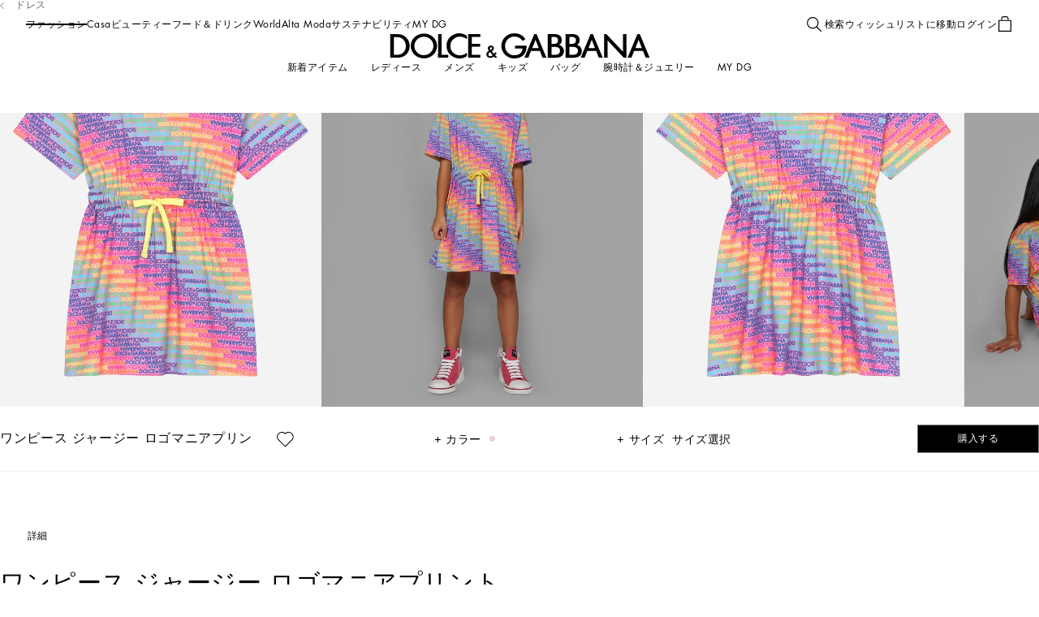

--- FILE ---
content_type: text/css; charset=utf8
request_url: https://www.dolcegabbana.com/mobify/bundle/10029/4939_flyouts_perfectWith_fd41f8ffe3a7f8d32df0.css
body_size: 644
content:
.FlyoutPerfectWith__display-from-extra-small--wb1t8{display:none}@media(min-width: 0){.FlyoutPerfectWith__display-from-extra-small--wb1t8{display:block !important}}.FlyoutPerfectWith__display-above-extra-small--SnTxk{display:none}@media(max-width: 0){.FlyoutPerfectWith__display-above-extra-small--SnTxk{display:block !important}}.FlyoutPerfectWith__display-from-small--jFqsc{display:none}@media(min-width: 577px){.FlyoutPerfectWith__display-from-small--jFqsc{display:block !important}}.FlyoutPerfectWith__display-above-small--oGfG6{display:none}@media(max-width: 575px){.FlyoutPerfectWith__display-above-small--oGfG6{display:block !important}}.FlyoutPerfectWith__display-from-medium--GVztT{display:none}@media(min-width: 769px){.FlyoutPerfectWith__display-from-medium--GVztT{display:block !important}}.FlyoutPerfectWith__display-above-medium--PG2XT{display:none}@media(max-width: 767px){.FlyoutPerfectWith__display-above-medium--PG2XT{display:block !important}}.FlyoutPerfectWith__display-from-large--xIEfL{display:none}@media(min-width: 993px){.FlyoutPerfectWith__display-from-large--xIEfL{display:block !important}}.FlyoutPerfectWith__display-above-large--ribYn{display:none}@media(max-width: 991px){.FlyoutPerfectWith__display-above-large--ribYn{display:block !important}}.FlyoutPerfectWith__display-from-x-large--DGCqO{display:none}@media(min-width: 1201px){.FlyoutPerfectWith__display-from-x-large--DGCqO{display:block !important}}.FlyoutPerfectWith__display-above-x-large--vD6l8{display:none}@media(max-width: 1199px){.FlyoutPerfectWith__display-above-x-large--vD6l8{display:block !important}}.FlyoutPerfectWith__display-from-xx-large--glvSA{display:none}@media(min-width: 1401px){.FlyoutPerfectWith__display-from-xx-large--glvSA{display:block !important}}.FlyoutPerfectWith__display-above-xx-large--IjRJm{display:none}@media(max-width: 1399px){.FlyoutPerfectWith__display-above-xx-large--IjRJm{display:block !important}}.FlyoutPerfectWith__display-from-xxx-large--O69pT{display:none}@media(min-width: 1601px){.FlyoutPerfectWith__display-from-xxx-large--O69pT{display:block !important}}.FlyoutPerfectWith__display-above-xxx-large--JvIzr{display:none}@media(max-width: 1599px){.FlyoutPerfectWith__display-above-xxx-large--JvIzr{display:block !important}}.FlyoutPerfectWith__display-from-xxxx-large--Ojel4{display:none}@media(min-width: 1921px){.FlyoutPerfectWith__display-from-xxxx-large--Ojel4{display:block !important}}.FlyoutPerfectWith__display-above-xxxx-large--sidTh{display:none}@media(max-width: 1919px){.FlyoutPerfectWith__display-above-xxxx-large--sidTh{display:block !important}}@media(max-width: 767px){.FlyoutPerfectWith__perfect-with-flyout__wrapper--gL5dx{position:relative;display:block;flex:1 1 auto;height:100%;width:calc(var(--vw)*100);overflow-y:auto;overflow-x:hidden;z-index:10;-webkit-overflow-scrolling:touch}}@media(min-width: 768px){.FlyoutPerfectWith__perfect-with-flyout__wrapper--gL5dx{max-height:calc(var(--vh)*80);width:100%;height:100%;margin-top:auto}}.FlyoutPerfectWith__perfect-with-flyout__wrapper-content--g6Yaj{display:flex;display:-ms-flexbox;justify-content:normal;align-items:normal;-ms-flex-flow:column nowrap;flex-flow:column nowrap;gap:0;padding-block-start:4rem;padding-inline-end:0rem;padding-block-end:5.5rem;padding-inline-start:0rem}@media(min-width: 768px){.FlyoutPerfectWith__perfect-with-flyout__wrapper-content--g6Yaj{display:block;width:100%;height:100%;padding-block-start:0rem;padding-inline-end:0rem;padding-block-end:0rem;padding-inline-start:0rem}}.FlyoutPerfectWith__perfect-with-flyout__wrapper-content-carousel--zXec1{flex:1 1 auto;width:100%}@media(min-width: 768px){.FlyoutPerfectWith__perfect-with-flyout__wrapper-content-carousel--zXec1{flex:initial;height:calc(100% - 2.9375rem);margin-inline-start:0;display:flex;display:-ms-flexbox;justify-content:normal;align-items:normal;-ms-flex-flow:row nowrap;flex-flow:row nowrap;gap:0}}.FlyoutPerfectWith__perfect-with-flyout__wrapper-content-title--BWf79{padding-inline:1rem 1rem;margin-block-end:1.25rem;font-size:0.875rem;line-height:1.5;text-transform:uppercase;letter-spacing:0.035rem}@media screen and (min-width: 1069px){html[dir=rtl] .FlyoutPerfectWith__perfect-with-flyout__wrapper-content-title--BWf79{font-size:calc(0.875rem*1.2)}}@media screen and (min-width: 1069px){html[dir=rtl] .FlyoutPerfectWith__perfect-with-flyout__wrapper-content-title--BWf79{line-height:calc(1.5*1.2)}}@media(min-width: 768px){.FlyoutPerfectWith__perfect-with-flyout__wrapper-content-title--BWf79{height:2.9375rem;max-height:calc(var(--vh)*5);padding-inline:5.625rem;margin-block-end:0rem;font-size:1.125rem;line-height:1.1;text-transform:uppercase;letter-spacing:.5px}}@media screen and (min-width: 768px)and (min-width: 1069px){html[dir=rtl] .FlyoutPerfectWith__perfect-with-flyout__wrapper-content-title--BWf79{font-size:calc(1.125rem*1.2)}}@media screen and (min-width: 768px)and (min-width: 1069px){html[dir=rtl] .FlyoutPerfectWith__perfect-with-flyout__wrapper-content-title--BWf79{line-height:calc(1.1*1.2)}}.FlyoutPerfectWith__perfect-with-flyout--NDUZl .flyout__content{display:flex;height:100%;width:100%;overflow:hidden;padding-block-start:1.5rem;padding-inline-end:0rem;padding-block-end:1.5rem;padding-inline-start:0rem}.FlyoutPerfectWith__perfect-with-flyout--NDUZl .flyout__content .flyout__close{inset-inline-end:1.625rem}.FlyoutPerfectWith__perfect-with-flyout__mobile-swiper-wrapper--ceoX6 .swiper{height:calc(var(--vh)*80)}.FlyoutPerfectWith__perfect-with-flyout__mobile-active-slide-wrapper--eOnPD{padding-block-start:0rem;padding-inline-end:0rem;padding-block-end:0rem;padding-inline-start:0rem}.FlyoutPerfectWith__perfect-with-flyout__mobile-active-slide-wrapper--eOnPD .swiper{height:100%;width:100%}.FlyoutPerfectWith__perfect-with-flyout__mobile-swiper-drawer--LiXnt{height:2rem;width:100%}.FlyoutPerfectWith__perfect-with-flyout__mobile-swiper-drawer--LiXnt::after{content:"";position:absolute;width:100%;height:4.0625rem;inset-block-start:-0.625rem}
